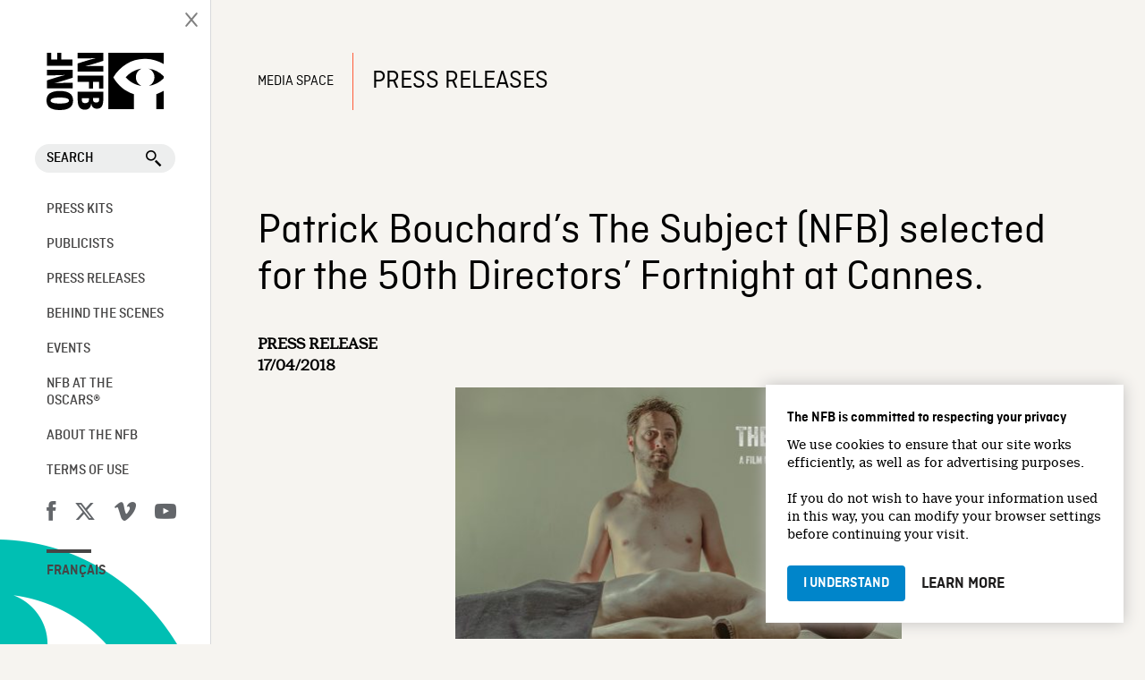

--- FILE ---
content_type: text/html; charset=UTF-8
request_url: https://mediaspace.nfb.ca/comm/patrick-bouchards-the-subject-nfb-selected-for-the-50th-directors-fortnight-at-cannes/
body_size: 15274
content:
<!doctype html>
<html lang="en-US" class="no-js">
	<head>
		<meta charset="UTF-8">
		<title>Patrick Bouchard’s The Subject (NFB) selected for the 50th Directors’ Fortnight at Cannes. - Media Space : Media Space</title>

		<link href="//www.google-analytics.com" rel="dns-prefetch">
		
		<link rel="shortcut icon" type="image/ico" href="https://media1.onf.ca/medias/favicon.ico" />
		<link rel="apple-touch-icon" type="image/ico" href="https://media1.nfb.ca/medias/nfb_tube/uploaded_images/2014/apple-touch-icon.png" />
		<link rel="apple-touch-icon" type="image/ico" size="76x76" href="https://media1.nfb.ca/medias/nfb_tube/uploaded_images/2014/apple-touch-icon-76x76.png" />
		<link rel="apple-touch-icon" type="image/ico" size="120x120" href="https://media1.nfb.ca/medias/nfb_tube/uploaded_images/2014/apple-touch-icon-120X120.png" />
		<link rel="apple-touch-icon" type="image/ico" size="152x152" href="https://media1.nfb.ca/medias/nfb_tube/uploaded_images/2014/apple-touch-icon-152x152.png" />
		
		<link href='https://fonts.googleapis.com/css?family=Open+Sans:400,300,600,700' rel='stylesheet' type='text/css'>
		<link rel="stylesheet" href="https://maxcdn.bootstrapcdn.com/font-awesome/4.4.0/css/font-awesome.min.css">
		
		<link href="https://fonts.googleapis.com/icon?family=Material+Icons" rel="stylesheet">
		
		
		<script src="https://mediaspace.nfb.ca/wp-content/themes/th-media-en/js/custom/public/layout/openOrCloseNav.js"></script> 
		
		
		

		

		
		

		<meta http-equiv="X-UA-Compatible" content="IE=edge,chrome=1">
		
		<meta name="viewport" content="width=device-width" />		
		<meta name="description" content="">
		
		
		
    <script>
      window.dataLayer = window.dataLayer || [];
      window.dataLayer.push({
      'measurement_id' : 'G-9Q9NC5M0HQ'      });
    </script>
 
<!-- Google Tag Manager -->
    <script>
      (function(w,d,s,l,i){w[l]=w[l]||[];w[l].push({'gtm.start':
      new Date().getTime(),event:'gtm.js'});var f=d.getElementsByTagName(s)[0],
      j=d.createElement(s),dl=l!='dataLayer'?'&l='+l:'';j.async=true;j.src=
      'https://www.googletagmanager.com/gtm.js?id='+i+dl;f.parentNode.insertBefore(j,f);
      })(window,document,'script','dataLayer','GTM-KZB93BQ');
    </script>
    <!-- End Google Tag Manager -->
   
    <!-- Google Tag Manager -->
    <script>(function(w,d,s,l,i){w[l]=w[l]||[];w[l].push({'gtm.start':
    new Date().getTime(),event:'gtm.js'});var f=d.getElementsByTagName(s)[0],
    j=d.createElement(s),dl=l!='dataLayer'?'&l='+l:'';j.async=true;j.src=
    'https://www.googletagmanager.com/gtm.js?id='+i+dl;f.parentNode.insertBefore(j,f);
    })(window,document,'script','dataLayer','GTM-NLQ6TKD');
    </script>
    <!-- End Google Tag Manager -->
		

		<meta name='robots' content='index, follow, max-image-preview:large, max-snippet:-1, max-video-preview:-1' />
	<style>img:is([sizes="auto" i], [sizes^="auto," i]) { contain-intrinsic-size: 3000px 1500px }</style>
	
<!-- Google Tag Manager for WordPress by gtm4wp.com -->
<script data-cfasync="false" data-pagespeed-no-defer>
	var gtm4wp_datalayer_name = "dataLayer";
	var dataLayer = dataLayer || [];
</script>
<!-- End Google Tag Manager for WordPress by gtm4wp.com -->
	<!-- This site is optimized with the Yoast SEO plugin v26.3 - https://yoast.com/wordpress/plugins/seo/ -->
	<link rel="canonical" href="https://mediaspace.nfb.ca/comm/patrick-bouchards-the-subject-nfb-selected-for-the-50th-directors-fortnight-at-cannes/" />
	<meta property="og:locale" content="en_US" />
	<meta property="og:type" content="article" />
	<meta property="og:title" content="Patrick Bouchard’s The Subject (NFB) selected for the 50th Directors’ Fortnight at Cannes. - Media Space" />
	<meta property="og:description" content="The National Film Board of Canada (NFB) will be at Cannes for a second year running, this time with Patrick Bouchard’s animated short The Subject. Produced by Julie Roy, the film has been selected to screen in the 50th-anniversary edition of the Directors’ Fortnight, a section organized by the French Directors’ Guild and held in parallel with the Cannes Film Festival. This year’s Directors’ Fortnight takes place from May 9–19. The Subject is the first of Bouchard’s films to have made the cut of this international lineup. After Cannes, it will go on to screen in competition at the Annecy International Animation Film Festival, which runs from June 11–16." />
	<meta property="og:url" content="https://mediaspace.nfb.ca/comm/patrick-bouchards-the-subject-nfb-selected-for-the-50th-directors-fortnight-at-cannes/" />
	<meta property="og:site_name" content="Media Space" />
	<meta property="article:publisher" content="https://www.facebook.com/nfb.ca" />
	<meta property="og:image" content="http://mediaspace.nfb.ca/wp-content/uploads/LeSujet_EPK-EN-700x394.jpg" />
	<meta name="twitter:card" content="summary_large_image" />
	<meta name="twitter:site" content="@thenfb" />
	<meta name="twitter:label1" content="Est. reading time" />
	<meta name="twitter:data1" content="2 minutes" />
	<script type="application/ld+json" class="yoast-schema-graph">{"@context":"https://schema.org","@graph":[{"@type":"WebPage","@id":"https://mediaspace.nfb.ca/comm/patrick-bouchards-the-subject-nfb-selected-for-the-50th-directors-fortnight-at-cannes/","url":"https://mediaspace.nfb.ca/comm/patrick-bouchards-the-subject-nfb-selected-for-the-50th-directors-fortnight-at-cannes/","name":"Patrick Bouchard’s The Subject (NFB) selected for the 50th Directors’ Fortnight at Cannes. - Media Space","isPartOf":{"@id":"https://mediaspace.nfb.ca/#website"},"primaryImageOfPage":{"@id":"https://mediaspace.nfb.ca/comm/patrick-bouchards-the-subject-nfb-selected-for-the-50th-directors-fortnight-at-cannes/#primaryimage"},"image":{"@id":"https://mediaspace.nfb.ca/comm/patrick-bouchards-the-subject-nfb-selected-for-the-50th-directors-fortnight-at-cannes/#primaryimage"},"thumbnailUrl":"http://mediaspace.nfb.ca/wp-content/uploads/LeSujet_EPK-EN-700x394.jpg","datePublished":"2018-04-17T19:30:20+00:00","breadcrumb":{"@id":"https://mediaspace.nfb.ca/comm/patrick-bouchards-the-subject-nfb-selected-for-the-50th-directors-fortnight-at-cannes/#breadcrumb"},"inLanguage":"en-US","potentialAction":[{"@type":"ReadAction","target":["https://mediaspace.nfb.ca/comm/patrick-bouchards-the-subject-nfb-selected-for-the-50th-directors-fortnight-at-cannes/"]}]},{"@type":"ImageObject","inLanguage":"en-US","@id":"https://mediaspace.nfb.ca/comm/patrick-bouchards-the-subject-nfb-selected-for-the-50th-directors-fortnight-at-cannes/#primaryimage","url":"https://mediaspace.nfb.ca/wp-content/uploads/LeSujet_EPK-EN.jpg","contentUrl":"https://mediaspace.nfb.ca/wp-content/uploads/LeSujet_EPK-EN.jpg","width":1440,"height":810},{"@type":"BreadcrumbList","@id":"https://mediaspace.nfb.ca/comm/patrick-bouchards-the-subject-nfb-selected-for-the-50th-directors-fortnight-at-cannes/#breadcrumb","itemListElement":[{"@type":"ListItem","position":1,"name":"Home","item":"https://mediaspace.nfb.ca/"},{"@type":"ListItem","position":2,"name":"Communiqués","item":"https://mediaspace.nfb.ca/comm/"},{"@type":"ListItem","position":3,"name":"Patrick Bouchard’s The Subject (NFB) selected for the 50th Directors’ Fortnight at Cannes."}]},{"@type":"WebSite","@id":"https://mediaspace.nfb.ca/#website","url":"https://mediaspace.nfb.ca/","name":"Media Space","description":"","publisher":{"@id":"https://mediaspace.nfb.ca/#organization"},"potentialAction":[{"@type":"SearchAction","target":{"@type":"EntryPoint","urlTemplate":"https://mediaspace.nfb.ca/?s={search_term_string}"},"query-input":{"@type":"PropertyValueSpecification","valueRequired":true,"valueName":"search_term_string"}}],"inLanguage":"en-US"},{"@type":"Organization","@id":"https://mediaspace.nfb.ca/#organization","name":"Media Space","url":"https://mediaspace.nfb.ca/","logo":{"@type":"ImageObject","inLanguage":"en-US","@id":"https://mediaspace.nfb.ca/#/schema/logo/image/","url":"https://mediaspace.nfb.ca/wp-content/uploads/og-image.e23195125873.png","contentUrl":"https://mediaspace.nfb.ca/wp-content/uploads/og-image.e23195125873.png","width":200,"height":200,"caption":"Media Space"},"image":{"@id":"https://mediaspace.nfb.ca/#/schema/logo/image/"},"sameAs":["https://www.facebook.com/nfb.ca","https://x.com/thenfb"]}]}</script>
	<!-- / Yoast SEO plugin. -->


<link rel='dns-prefetch' href='//code.jquery.com' />
<link rel='dns-prefetch' href='//fonts.googleapis.com' />
<script type="text/javascript">
/* <![CDATA[ */
window._wpemojiSettings = {"baseUrl":"https:\/\/s.w.org\/images\/core\/emoji\/16.0.1\/72x72\/","ext":".png","svgUrl":"https:\/\/s.w.org\/images\/core\/emoji\/16.0.1\/svg\/","svgExt":".svg","source":{"concatemoji":"https:\/\/mediaspace.nfb.ca\/wp-includes\/js\/wp-emoji-release.min.js?ver=6.8.3"}};
/*! This file is auto-generated */
!function(s,n){var o,i,e;function c(e){try{var t={supportTests:e,timestamp:(new Date).valueOf()};sessionStorage.setItem(o,JSON.stringify(t))}catch(e){}}function p(e,t,n){e.clearRect(0,0,e.canvas.width,e.canvas.height),e.fillText(t,0,0);var t=new Uint32Array(e.getImageData(0,0,e.canvas.width,e.canvas.height).data),a=(e.clearRect(0,0,e.canvas.width,e.canvas.height),e.fillText(n,0,0),new Uint32Array(e.getImageData(0,0,e.canvas.width,e.canvas.height).data));return t.every(function(e,t){return e===a[t]})}function u(e,t){e.clearRect(0,0,e.canvas.width,e.canvas.height),e.fillText(t,0,0);for(var n=e.getImageData(16,16,1,1),a=0;a<n.data.length;a++)if(0!==n.data[a])return!1;return!0}function f(e,t,n,a){switch(t){case"flag":return n(e,"\ud83c\udff3\ufe0f\u200d\u26a7\ufe0f","\ud83c\udff3\ufe0f\u200b\u26a7\ufe0f")?!1:!n(e,"\ud83c\udde8\ud83c\uddf6","\ud83c\udde8\u200b\ud83c\uddf6")&&!n(e,"\ud83c\udff4\udb40\udc67\udb40\udc62\udb40\udc65\udb40\udc6e\udb40\udc67\udb40\udc7f","\ud83c\udff4\u200b\udb40\udc67\u200b\udb40\udc62\u200b\udb40\udc65\u200b\udb40\udc6e\u200b\udb40\udc67\u200b\udb40\udc7f");case"emoji":return!a(e,"\ud83e\udedf")}return!1}function g(e,t,n,a){var r="undefined"!=typeof WorkerGlobalScope&&self instanceof WorkerGlobalScope?new OffscreenCanvas(300,150):s.createElement("canvas"),o=r.getContext("2d",{willReadFrequently:!0}),i=(o.textBaseline="top",o.font="600 32px Arial",{});return e.forEach(function(e){i[e]=t(o,e,n,a)}),i}function t(e){var t=s.createElement("script");t.src=e,t.defer=!0,s.head.appendChild(t)}"undefined"!=typeof Promise&&(o="wpEmojiSettingsSupports",i=["flag","emoji"],n.supports={everything:!0,everythingExceptFlag:!0},e=new Promise(function(e){s.addEventListener("DOMContentLoaded",e,{once:!0})}),new Promise(function(t){var n=function(){try{var e=JSON.parse(sessionStorage.getItem(o));if("object"==typeof e&&"number"==typeof e.timestamp&&(new Date).valueOf()<e.timestamp+604800&&"object"==typeof e.supportTests)return e.supportTests}catch(e){}return null}();if(!n){if("undefined"!=typeof Worker&&"undefined"!=typeof OffscreenCanvas&&"undefined"!=typeof URL&&URL.createObjectURL&&"undefined"!=typeof Blob)try{var e="postMessage("+g.toString()+"("+[JSON.stringify(i),f.toString(),p.toString(),u.toString()].join(",")+"));",a=new Blob([e],{type:"text/javascript"}),r=new Worker(URL.createObjectURL(a),{name:"wpTestEmojiSupports"});return void(r.onmessage=function(e){c(n=e.data),r.terminate(),t(n)})}catch(e){}c(n=g(i,f,p,u))}t(n)}).then(function(e){for(var t in e)n.supports[t]=e[t],n.supports.everything=n.supports.everything&&n.supports[t],"flag"!==t&&(n.supports.everythingExceptFlag=n.supports.everythingExceptFlag&&n.supports[t]);n.supports.everythingExceptFlag=n.supports.everythingExceptFlag&&!n.supports.flag,n.DOMReady=!1,n.readyCallback=function(){n.DOMReady=!0}}).then(function(){return e}).then(function(){var e;n.supports.everything||(n.readyCallback(),(e=n.source||{}).concatemoji?t(e.concatemoji):e.wpemoji&&e.twemoji&&(t(e.twemoji),t(e.wpemoji)))}))}((window,document),window._wpemojiSettings);
/* ]]> */
</script>
<style id='wp-emoji-styles-inline-css' type='text/css'>

	img.wp-smiley, img.emoji {
		display: inline !important;
		border: none !important;
		box-shadow: none !important;
		height: 1em !important;
		width: 1em !important;
		margin: 0 0.07em !important;
		vertical-align: -0.1em !important;
		background: none !important;
		padding: 0 !important;
	}
</style>
<link rel='stylesheet' id='wp-block-library-css' href='https://mediaspace.nfb.ca/wp-includes/css/dist/block-library/style.min.css?ver=6.8.3' media='all' />
<style id='classic-theme-styles-inline-css' type='text/css'>
/*! This file is auto-generated */
.wp-block-button__link{color:#fff;background-color:#32373c;border-radius:9999px;box-shadow:none;text-decoration:none;padding:calc(.667em + 2px) calc(1.333em + 2px);font-size:1.125em}.wp-block-file__button{background:#32373c;color:#fff;text-decoration:none}
</style>
<link rel='stylesheet' id='dashicons-css' href='https://mediaspace.nfb.ca/wp-includes/css/dashicons.min.css?ver=6.8.3' media='all' />
<link rel='stylesheet' id='essgrid-blocks-editor-css-css' href='https://mediaspace.nfb.ca/wp-content/plugins/essential-grid/admin/includes/builders/gutenberg/build/index.css?ver=1742233680' media='all' />
<style id='global-styles-inline-css' type='text/css'>
:root{--wp--preset--aspect-ratio--square: 1;--wp--preset--aspect-ratio--4-3: 4/3;--wp--preset--aspect-ratio--3-4: 3/4;--wp--preset--aspect-ratio--3-2: 3/2;--wp--preset--aspect-ratio--2-3: 2/3;--wp--preset--aspect-ratio--16-9: 16/9;--wp--preset--aspect-ratio--9-16: 9/16;--wp--preset--color--black: #000000;--wp--preset--color--cyan-bluish-gray: #abb8c3;--wp--preset--color--white: #ffffff;--wp--preset--color--pale-pink: #f78da7;--wp--preset--color--vivid-red: #cf2e2e;--wp--preset--color--luminous-vivid-orange: #ff6900;--wp--preset--color--luminous-vivid-amber: #fcb900;--wp--preset--color--light-green-cyan: #7bdcb5;--wp--preset--color--vivid-green-cyan: #00d084;--wp--preset--color--pale-cyan-blue: #8ed1fc;--wp--preset--color--vivid-cyan-blue: #0693e3;--wp--preset--color--vivid-purple: #9b51e0;--wp--preset--gradient--vivid-cyan-blue-to-vivid-purple: linear-gradient(135deg,rgba(6,147,227,1) 0%,rgb(155,81,224) 100%);--wp--preset--gradient--light-green-cyan-to-vivid-green-cyan: linear-gradient(135deg,rgb(122,220,180) 0%,rgb(0,208,130) 100%);--wp--preset--gradient--luminous-vivid-amber-to-luminous-vivid-orange: linear-gradient(135deg,rgba(252,185,0,1) 0%,rgba(255,105,0,1) 100%);--wp--preset--gradient--luminous-vivid-orange-to-vivid-red: linear-gradient(135deg,rgba(255,105,0,1) 0%,rgb(207,46,46) 100%);--wp--preset--gradient--very-light-gray-to-cyan-bluish-gray: linear-gradient(135deg,rgb(238,238,238) 0%,rgb(169,184,195) 100%);--wp--preset--gradient--cool-to-warm-spectrum: linear-gradient(135deg,rgb(74,234,220) 0%,rgb(151,120,209) 20%,rgb(207,42,186) 40%,rgb(238,44,130) 60%,rgb(251,105,98) 80%,rgb(254,248,76) 100%);--wp--preset--gradient--blush-light-purple: linear-gradient(135deg,rgb(255,206,236) 0%,rgb(152,150,240) 100%);--wp--preset--gradient--blush-bordeaux: linear-gradient(135deg,rgb(254,205,165) 0%,rgb(254,45,45) 50%,rgb(107,0,62) 100%);--wp--preset--gradient--luminous-dusk: linear-gradient(135deg,rgb(255,203,112) 0%,rgb(199,81,192) 50%,rgb(65,88,208) 100%);--wp--preset--gradient--pale-ocean: linear-gradient(135deg,rgb(255,245,203) 0%,rgb(182,227,212) 50%,rgb(51,167,181) 100%);--wp--preset--gradient--electric-grass: linear-gradient(135deg,rgb(202,248,128) 0%,rgb(113,206,126) 100%);--wp--preset--gradient--midnight: linear-gradient(135deg,rgb(2,3,129) 0%,rgb(40,116,252) 100%);--wp--preset--font-size--small: 13px;--wp--preset--font-size--medium: 20px;--wp--preset--font-size--large: 36px;--wp--preset--font-size--x-large: 42px;--wp--preset--spacing--20: 0.44rem;--wp--preset--spacing--30: 0.67rem;--wp--preset--spacing--40: 1rem;--wp--preset--spacing--50: 1.5rem;--wp--preset--spacing--60: 2.25rem;--wp--preset--spacing--70: 3.38rem;--wp--preset--spacing--80: 5.06rem;--wp--preset--shadow--natural: 6px 6px 9px rgba(0, 0, 0, 0.2);--wp--preset--shadow--deep: 12px 12px 50px rgba(0, 0, 0, 0.4);--wp--preset--shadow--sharp: 6px 6px 0px rgba(0, 0, 0, 0.2);--wp--preset--shadow--outlined: 6px 6px 0px -3px rgba(255, 255, 255, 1), 6px 6px rgba(0, 0, 0, 1);--wp--preset--shadow--crisp: 6px 6px 0px rgba(0, 0, 0, 1);}:where(.is-layout-flex){gap: 0.5em;}:where(.is-layout-grid){gap: 0.5em;}body .is-layout-flex{display: flex;}.is-layout-flex{flex-wrap: wrap;align-items: center;}.is-layout-flex > :is(*, div){margin: 0;}body .is-layout-grid{display: grid;}.is-layout-grid > :is(*, div){margin: 0;}:where(.wp-block-columns.is-layout-flex){gap: 2em;}:where(.wp-block-columns.is-layout-grid){gap: 2em;}:where(.wp-block-post-template.is-layout-flex){gap: 1.25em;}:where(.wp-block-post-template.is-layout-grid){gap: 1.25em;}.has-black-color{color: var(--wp--preset--color--black) !important;}.has-cyan-bluish-gray-color{color: var(--wp--preset--color--cyan-bluish-gray) !important;}.has-white-color{color: var(--wp--preset--color--white) !important;}.has-pale-pink-color{color: var(--wp--preset--color--pale-pink) !important;}.has-vivid-red-color{color: var(--wp--preset--color--vivid-red) !important;}.has-luminous-vivid-orange-color{color: var(--wp--preset--color--luminous-vivid-orange) !important;}.has-luminous-vivid-amber-color{color: var(--wp--preset--color--luminous-vivid-amber) !important;}.has-light-green-cyan-color{color: var(--wp--preset--color--light-green-cyan) !important;}.has-vivid-green-cyan-color{color: var(--wp--preset--color--vivid-green-cyan) !important;}.has-pale-cyan-blue-color{color: var(--wp--preset--color--pale-cyan-blue) !important;}.has-vivid-cyan-blue-color{color: var(--wp--preset--color--vivid-cyan-blue) !important;}.has-vivid-purple-color{color: var(--wp--preset--color--vivid-purple) !important;}.has-black-background-color{background-color: var(--wp--preset--color--black) !important;}.has-cyan-bluish-gray-background-color{background-color: var(--wp--preset--color--cyan-bluish-gray) !important;}.has-white-background-color{background-color: var(--wp--preset--color--white) !important;}.has-pale-pink-background-color{background-color: var(--wp--preset--color--pale-pink) !important;}.has-vivid-red-background-color{background-color: var(--wp--preset--color--vivid-red) !important;}.has-luminous-vivid-orange-background-color{background-color: var(--wp--preset--color--luminous-vivid-orange) !important;}.has-luminous-vivid-amber-background-color{background-color: var(--wp--preset--color--luminous-vivid-amber) !important;}.has-light-green-cyan-background-color{background-color: var(--wp--preset--color--light-green-cyan) !important;}.has-vivid-green-cyan-background-color{background-color: var(--wp--preset--color--vivid-green-cyan) !important;}.has-pale-cyan-blue-background-color{background-color: var(--wp--preset--color--pale-cyan-blue) !important;}.has-vivid-cyan-blue-background-color{background-color: var(--wp--preset--color--vivid-cyan-blue) !important;}.has-vivid-purple-background-color{background-color: var(--wp--preset--color--vivid-purple) !important;}.has-black-border-color{border-color: var(--wp--preset--color--black) !important;}.has-cyan-bluish-gray-border-color{border-color: var(--wp--preset--color--cyan-bluish-gray) !important;}.has-white-border-color{border-color: var(--wp--preset--color--white) !important;}.has-pale-pink-border-color{border-color: var(--wp--preset--color--pale-pink) !important;}.has-vivid-red-border-color{border-color: var(--wp--preset--color--vivid-red) !important;}.has-luminous-vivid-orange-border-color{border-color: var(--wp--preset--color--luminous-vivid-orange) !important;}.has-luminous-vivid-amber-border-color{border-color: var(--wp--preset--color--luminous-vivid-amber) !important;}.has-light-green-cyan-border-color{border-color: var(--wp--preset--color--light-green-cyan) !important;}.has-vivid-green-cyan-border-color{border-color: var(--wp--preset--color--vivid-green-cyan) !important;}.has-pale-cyan-blue-border-color{border-color: var(--wp--preset--color--pale-cyan-blue) !important;}.has-vivid-cyan-blue-border-color{border-color: var(--wp--preset--color--vivid-cyan-blue) !important;}.has-vivid-purple-border-color{border-color: var(--wp--preset--color--vivid-purple) !important;}.has-vivid-cyan-blue-to-vivid-purple-gradient-background{background: var(--wp--preset--gradient--vivid-cyan-blue-to-vivid-purple) !important;}.has-light-green-cyan-to-vivid-green-cyan-gradient-background{background: var(--wp--preset--gradient--light-green-cyan-to-vivid-green-cyan) !important;}.has-luminous-vivid-amber-to-luminous-vivid-orange-gradient-background{background: var(--wp--preset--gradient--luminous-vivid-amber-to-luminous-vivid-orange) !important;}.has-luminous-vivid-orange-to-vivid-red-gradient-background{background: var(--wp--preset--gradient--luminous-vivid-orange-to-vivid-red) !important;}.has-very-light-gray-to-cyan-bluish-gray-gradient-background{background: var(--wp--preset--gradient--very-light-gray-to-cyan-bluish-gray) !important;}.has-cool-to-warm-spectrum-gradient-background{background: var(--wp--preset--gradient--cool-to-warm-spectrum) !important;}.has-blush-light-purple-gradient-background{background: var(--wp--preset--gradient--blush-light-purple) !important;}.has-blush-bordeaux-gradient-background{background: var(--wp--preset--gradient--blush-bordeaux) !important;}.has-luminous-dusk-gradient-background{background: var(--wp--preset--gradient--luminous-dusk) !important;}.has-pale-ocean-gradient-background{background: var(--wp--preset--gradient--pale-ocean) !important;}.has-electric-grass-gradient-background{background: var(--wp--preset--gradient--electric-grass) !important;}.has-midnight-gradient-background{background: var(--wp--preset--gradient--midnight) !important;}.has-small-font-size{font-size: var(--wp--preset--font-size--small) !important;}.has-medium-font-size{font-size: var(--wp--preset--font-size--medium) !important;}.has-large-font-size{font-size: var(--wp--preset--font-size--large) !important;}.has-x-large-font-size{font-size: var(--wp--preset--font-size--x-large) !important;}
:where(.wp-block-post-template.is-layout-flex){gap: 1.25em;}:where(.wp-block-post-template.is-layout-grid){gap: 1.25em;}
:where(.wp-block-columns.is-layout-flex){gap: 2em;}:where(.wp-block-columns.is-layout-grid){gap: 2em;}
:root :where(.wp-block-pullquote){font-size: 1.5em;line-height: 1.6;}
</style>
<link rel='stylesheet' id='go-portfolio-magnific-popup-styles-css' href='https://mediaspace.nfb.ca/wp-content/plugins/go_portfolio/assets/plugins/magnific-popup/magnific-popup.css?ver=1.6.1' media='all' />
<link rel='stylesheet' id='go-portfolio-styles-css' href='https://mediaspace.nfb.ca/wp-content/plugins/go_portfolio/assets/css/go_portfolio_styles.css?ver=1.6.1' media='all' />
<link rel='stylesheet' id='rs-plugin-settings-css' href='https://mediaspace.nfb.ca/wp-content/plugins/revslider/public/assets/css/rs6.css?ver=6.3.0' media='all' />
<style id='rs-plugin-settings-inline-css' type='text/css'>
#rs-demo-id {}
</style>
<link rel='stylesheet' id='html5blank-css' href='https://mediaspace.nfb.ca/wp-content/themes/th-media-en/style.css?v7&#038;ver=1.0' media='all' />
<link rel='stylesheet' id='uikit-css' href='https://mediaspace.nfb.ca/wp-content/themes/th-media-en/css/uikit.almost-flat.css?ver=2.21' media='all' />
<link rel='stylesheet' id='bootstrapcssonf-css' href='https://mediaspace.nfb.ca/wp-content/themes/th-media-en/bootstrap-nfb.css?v7&#038;ver=1.0' media='all' />
<link rel='stylesheet' id='maincss-css' href='https://mediaspace.nfb.ca/wp-content/themes/th-media-en/main.css?v7&#038;ver=1.0' media='all' />
<link rel='stylesheet' id='styleguide-css' href='https://mediaspace.nfb.ca/wp-content/themes/th-media-en/css/styleGuide.css?ver=1.0' media='all' />
<link rel='stylesheet' id='mymodal-css' href='https://mediaspace.nfb.ca/wp-content/themes/th-media-en/mymodal.css?ver=1.0' media='all' />
<link rel='stylesheet' id='searchwp-forms-css' href='https://mediaspace.nfb.ca/wp-content/plugins/searchwp/assets/css/frontend/search-forms.min.css?ver=4.5.3' media='all' />
<link rel='stylesheet' id='tp-fontello-css' href='https://mediaspace.nfb.ca/wp-content/plugins/essential-grid/public/assets/font/fontello/css/fontello.css?ver=3.1.9.4' media='all' />
<link rel='stylesheet' id='esg-plugin-settings-css' href='https://mediaspace.nfb.ca/wp-content/plugins/essential-grid/public/assets/css/settings.css?ver=3.1.9.4' media='all' />
<link rel='stylesheet' id='tp-open-sans-css' href='https://fonts.googleapis.com/css?family=Open+Sans%3A300%2C400%2C600%2C700%2C800&#038;ver=1.1.6' media='all' />
<link rel='stylesheet' id='tp-raleway-css' href='https://fonts.googleapis.com/css?family=Raleway%3A100%2C200%2C300%2C400%2C500%2C600%2C700%2C800%2C900&#038;ver=1.1.6' media='all' />
<link rel='stylesheet' id='tp-droid-serif-css' href='https://fonts.googleapis.com/css?family=Droid+Serif%3A400%2C700&#038;ver=1.1.6' media='all' />
<script type="text/javascript" src="https://code.jquery.com/jquery-2.1.1.min.js?ver=2.1.1" id="jquery-js"></script>
<script type="text/javascript" src="https://mediaspace.nfb.ca/wp-content/themes/th-media-en/js/scripts.js?ver=1.0.0" id="html5blankscripts-js"></script>
<script type="text/javascript" src="https://mediaspace.nfb.ca/wp-content/themes/th-media-en/js/lib/uikit.js?ver=2.21.0" id="uikitjs-js"></script>
<script type="text/javascript" src="https://mediaspace.nfb.ca/wp-content/plugins/revslider/public/assets/js/rbtools.min.js?ver=6.3.0" id="tp-tools-js"></script>
<script type="text/javascript" src="https://mediaspace.nfb.ca/wp-content/plugins/revslider/public/assets/js/rs6.min.js?ver=6.3.0" id="revmin-js"></script>
<script type="text/javascript" src="https://mediaspace.nfb.ca/wp-content/themes/th-media-en/js/jszip.js?ver=3.7.0" id="jszip-js"></script>
<script type="text/javascript" src="https://mediaspace.nfb.ca/wp-content/themes/th-media-en/js/FileSaver.js?ver=2.0.0" id="FileSaver-js"></script>
<script type="text/javascript" src="https://mediaspace.nfb.ca/wp-content/themes/th-media-en/js/jszip-utils.js?ver=6.8.3" id="jszip-utils-js"></script>
<script type="text/javascript" id="_tpt-js-before">
/* <![CDATA[ */
window.ESG ??={};ESG.E ??={};ESG.E.site_url='https://mediaspace.nfb.ca';ESG.E.plugin_url='https://mediaspace.nfb.ca/wp-content/plugins/essential-grid/';ESG.E.ajax_url='https://mediaspace.nfb.ca/wp-admin/admin-ajax.php';ESG.E.nonce='bf2aacbd72';ESG.E.tptools=true;ESG.E.waitTptFunc ??=[];ESG.F ??={};ESG.F.waitTpt=() =>{if ( typeof jQuery==='undefined' ||!window?._tpt?.regResource ||!ESG?.E?.plugin_url ||(!ESG.E.tptools && !window?.SR7?.E?.plugin_url) ) return setTimeout(ESG.F.waitTpt,29);if (!window._tpt.gsap) window._tpt.regResource({id:'tpgsap',url:ESG.E.tptools && ESG.E.plugin_url+'/public/assets/js/libs/tpgsap.js' ||SR7.E.plugin_url + 'public/js/libs/tpgsap.js'});_tpt.checkResources(['tpgsap']).then(() =>{if (window.tpGS && !_tpt?.Back){_tpt.eases=tpGS.eases;Object.keys(_tpt.eases).forEach((e) => {_tpt[e] ===undefined && (_tpt[e]=tpGS[e])});}ESG.E.waitTptFunc.forEach((f) =>{typeof f ==='function' && f();});ESG.E.waitTptFunc=[];});}
/* ]]> */
</script>
<script type="text/javascript" src="https://mediaspace.nfb.ca/wp-content/plugins/essential-grid/public/assets/js/libs/tptools.js?ver=6.7.36" id="_tpt-js" async="async" data-wp-strategy="async"></script>
<link rel="https://api.w.org/" href="https://mediaspace.nfb.ca/wp-json/" /><link rel="alternate" title="oEmbed (JSON)" type="application/json+oembed" href="https://mediaspace.nfb.ca/wp-json/oembed/1.0/embed?url=https%3A%2F%2Fmediaspace.nfb.ca%2Fcomm%2Fpatrick-bouchards-the-subject-nfb-selected-for-the-50th-directors-fortnight-at-cannes%2F" />
<link rel="alternate" title="oEmbed (XML)" type="text/xml+oembed" href="https://mediaspace.nfb.ca/wp-json/oembed/1.0/embed?url=https%3A%2F%2Fmediaspace.nfb.ca%2Fcomm%2Fpatrick-bouchards-the-subject-nfb-selected-for-the-50th-directors-fortnight-at-cannes%2F&#038;format=xml" />

<!-- Google Tag Manager for WordPress by gtm4wp.com -->
<!-- GTM Container placement set to automatic -->
<script data-cfasync="false" data-pagespeed-no-defer type="text/javascript">
	var dataLayer_content = {"pagePostType":"comm","pagePostType2":"single-comm","pagePostAuthor":"Jimena Romero"};
	dataLayer.push( dataLayer_content );
</script>
<script data-cfasync="false" data-pagespeed-no-defer type="text/javascript">
(function(w,d,s,l,i){w[l]=w[l]||[];w[l].push({'gtm.start':
new Date().getTime(),event:'gtm.js'});var f=d.getElementsByTagName(s)[0],
j=d.createElement(s),dl=l!='dataLayer'?'&l='+l:'';j.async=true;j.src=
'//www.googletagmanager.com/gtm.js?id='+i+dl;f.parentNode.insertBefore(j,f);
})(window,document,'script','dataLayer','GTM-KZB93BQ');
</script>
<!-- End Google Tag Manager for WordPress by gtm4wp.com --><meta name="generator" content="Powered by Slider Revolution 6.3.0 - responsive, Mobile-Friendly Slider Plugin for WordPress with comfortable drag and drop interface." />
<script type="text/javascript">function setREVStartSize(e){
			//window.requestAnimationFrame(function() {				 
				window.RSIW = window.RSIW===undefined ? window.innerWidth : window.RSIW;	
				window.RSIH = window.RSIH===undefined ? window.innerHeight : window.RSIH;	
				try {								
					var pw = document.getElementById(e.c).parentNode.offsetWidth,
						newh;
					pw = pw===0 || isNaN(pw) ? window.RSIW : pw;
					e.tabw = e.tabw===undefined ? 0 : parseInt(e.tabw);
					e.thumbw = e.thumbw===undefined ? 0 : parseInt(e.thumbw);
					e.tabh = e.tabh===undefined ? 0 : parseInt(e.tabh);
					e.thumbh = e.thumbh===undefined ? 0 : parseInt(e.thumbh);
					e.tabhide = e.tabhide===undefined ? 0 : parseInt(e.tabhide);
					e.thumbhide = e.thumbhide===undefined ? 0 : parseInt(e.thumbhide);
					e.mh = e.mh===undefined || e.mh=="" || e.mh==="auto" ? 0 : parseInt(e.mh,0);		
					if(e.layout==="fullscreen" || e.l==="fullscreen") 						
						newh = Math.max(e.mh,window.RSIH);					
					else{					
						e.gw = Array.isArray(e.gw) ? e.gw : [e.gw];
						for (var i in e.rl) if (e.gw[i]===undefined || e.gw[i]===0) e.gw[i] = e.gw[i-1];					
						e.gh = e.el===undefined || e.el==="" || (Array.isArray(e.el) && e.el.length==0)? e.gh : e.el;
						e.gh = Array.isArray(e.gh) ? e.gh : [e.gh];
						for (var i in e.rl) if (e.gh[i]===undefined || e.gh[i]===0) e.gh[i] = e.gh[i-1];
											
						var nl = new Array(e.rl.length),
							ix = 0,						
							sl;					
						e.tabw = e.tabhide>=pw ? 0 : e.tabw;
						e.thumbw = e.thumbhide>=pw ? 0 : e.thumbw;
						e.tabh = e.tabhide>=pw ? 0 : e.tabh;
						e.thumbh = e.thumbhide>=pw ? 0 : e.thumbh;					
						for (var i in e.rl) nl[i] = e.rl[i]<window.RSIW ? 0 : e.rl[i];
						sl = nl[0];									
						for (var i in nl) if (sl>nl[i] && nl[i]>0) { sl = nl[i]; ix=i;}															
						var m = pw>(e.gw[ix]+e.tabw+e.thumbw) ? 1 : (pw-(e.tabw+e.thumbw)) / (e.gw[ix]);					
						newh =  (e.gh[ix] * m) + (e.tabh + e.thumbh);
					}				
					if(window.rs_init_css===undefined) window.rs_init_css = document.head.appendChild(document.createElement("style"));					
					document.getElementById(e.c).height = newh+"px";
					window.rs_init_css.innerHTML += "#"+e.c+"_wrapper { height: "+newh+"px }";				
				} catch(e){
					console.log("Failure at Presize of Slider:" + e)
				}					   
			//});
		  };</script>
		<style type="text/css" id="wp-custom-css">
			.postid-33801 .m-breadcrump-bar ol li h1{display: none}

.postid-33801 .m-breadcrump-bar ol li{display: none}

.wrapper_content_singlecomm ol,
.wrapper_content_singlecomm ul ol {
    list-style-type: decimal; /* Use decimal for numbered lists */
    list-style-position: inside;
    margin-left: 15px;
}
		</style>
				
		
		
		

		

		
		
		
	
	</head>
		
		<body class="wp-singular comm-template-default single single-comm postid-11411 wp-theme-th-media-en patrick-bouchards-the-subject-nfb-selected-for-the-50th-directors-fortnight-at-cannes" id="film_riche_onf_page" class="film-page">
			
			
			
<dialog id="cookies-banner" class="nfb-dialog hide" open>
  <div class="nfb-font__body--sm--serif">
	<span class="nfb-font__title--md">The NFB is committed to respecting your privacy</span>
	<p class="nfb-font__body--md--serif">
	  We use cookies to ensure that our site works efficiently, as well as for advertising purposes. <br><br>If you do not wish to have your information used in this way, you can modify your browser settings before continuing your visit.
	</p>
  </div>
  <div class="nfb-dialog__button-container">
	<button class="nfb-button nfb-button--blue--filled" data-js-el="close-btn">I understand</button>
	<a class="nfb-button nfb-button--discreet" href="https://help.nfb.ca/cookies/" target="_blank">Learn more</a>
  </div>
</dialog>
			
			
			
			
			
			<script src="https://mediaspace.nfb.ca/wp-content/themes/th-media-en/js/vendor/jquery/modernizr-8.2.3.js"></script>
			
			
			
		
		



	<div id="l-generalContainer" class="">
			
			
		<nav id="l-leftNav-collapsed">
			<a href="#" class="toggle-nav-visibility l-toggleItem ">
				<span class="menuHam">
			</span></a>
			<a href="https://mediaspace.nfb.ca" class="l-logoOnf hidden-xs hidden-sm vert"><img src="https://mediaspace.nfb.ca/wp-content/themes/th-media-en/img/ONF_Logo_ver_noir_sm-d.svg" alt="NFB - ONF"  />
			</a>
			<a href="https://mediaspace.nfb.ca" class="l-logoOnf visible-xs visible-sm horz"><img src="https://mediaspace.nfb.ca/wp-content/themes/th-media-en/img/ONF_Logo_hor_noir_sm-b.svg" alt="NFB - ONF">
			</a>
			<a href="https://mediaspace.nfb.ca/search" class="l-searchItem icon-loupe"></a>
		</nav>


		<nav id="l-leftNav">
			
			<script>
				openOrCloseNav.init();
			</script>
			
			<a href="#" class="toggle-nav-visibility l-toggleItem hidden-xs hidden-sm is-close">
				<span class="menuHam">
			</span>
			</a>


			<div>
				<a href="https://mediaspace.nfb.ca" class="l-logoOnf hidden-xs hidden-sm"><img src="https://mediaspace.nfb.ca/wp-content/themes/th-media-en/img/ONF_Logo_hor_noir_sm-b.svg" alt="NFB - ONF">
				</a>
				<ul>
					<li class="hidden-xs hidden-sm">
						<a href="https://mediaspace.nfb.ca/search"  class="searchIcon">Search <div class="icon-loupe"></div></a>
					</li>
					<li><a data-gtm-event="nfb_menu" data-gtm-nfb_detail="sidebar" href="https://mediaspace.nfb.ca/epks/">Press Kits</a></li>
					<li><a data-gtm-event="nfb_menu" data-gtm-nfb_detail="sidebar" href="https://mediaspace.nfb.ca/publicists/">Publicists</a></li>
					<li><a data-gtm-event="nfb_menu" data-gtm-nfb_detail="sidebar" href="https://mediaspace.nfb.ca/press-releases/">Press Releases</a></li>
					<li><a data-gtm-event="nfb_menu" data-gtm-nfb_detail="sidebar" href="https://mediaspace.nfb.ca/behindthescenes/">Behind the scenes</a></li>
					<li><a data-gtm-event="nfb_menu" data-gtm-nfb_detail="sidebar" href="https://events.nfb.ca/" target="_blank">Events</a></li>
					<li><a data-gtm-event="nfb_menu" data-gtm-nfb_detail="sidebar" href="https://mediaspace.nfb.ca/oscars/">NFB at the Oscars®</a></li>
					<li><a data-gtm-event="nfb_menu" data-gtm-nfb_detail="sidebar" href="https://mediaspace.nfb.ca#about">About the NFB</a></li>
					
					
					<div class="terms">
<a data-uk-toggle="{target:'#terms-info'}">TERMS OF USE</a><br>
<div id="terms-info" class="uk-hidden terms-text">This site contains promotional material for NFB productions that is intended for use by authorized media representatives only. This material can be used solely for the purposes of publicity, promotion, critical review and other journalistic purposes. Use of this material for commercial purposes is strictly prohibited. All content available on the site is owned by the NFB, its licensors or the party accredited as the provider of the content and is provided on an “as is” and “as available” basis. The NFB makes no representations or warranties regarding the content.
</div>
</div>
					
					<ul id="socialNav">
					<li><a data-gtm-event="nfb_menu" data-gtm-nfb_detail="sidebar" href="https://www.facebook.com/nfb.ca" target="_blank" title="Facebook"><i class="icon icon-facebook"></i></a></li>
					<li><a data-gtm-event="nfb_menu" data-gtm-nfb_detail="sidebar" href="https://www.twitter.com/thenfb/" target="_blank" title="Twitter"><i class="icon icon-x"></i></a></li>
					<li><a data-gtm-event="nfb_menu" data-gtm-nfb_detail="sidebar" href="https://vimeo.com/thenfb" target="_blank" title="Vimeo"><i class="icon icon-vimeo"></i></a></li>
					<li><a data-gtm-event="nfb_menu" data-gtm-nfb_detail="sidebar" href="https://www.youtube.com/nfb" target="_blank" title="YouTube"><i class="icon icon-youtube1"></i></a></li>
					</ul>
					
					

					

		
	
				</ul>
				
				<br>
				<ul id="languageSwitch" class="list-unstyled">
					  
					  <li>
						  
						<a class="myciutadella-semibold" id="language-switch" href="https://espacemedia.onf.ca/" lang="en">Français</a>  
						  
					  </li>
					</ul>
				
				
				
				
		</nav>	
		
					
				
<div id="l-rightContentSide">
	
<!-- 	<div class="lang-btn hidden-xs"><a href="#" class="btn btn-link">English</a></div> -->

		  
		  
		  


<div id="l-mainPageContent">

	<main role="main">
		
	<div class="l-bigContainer">
				<div class="l-contentContainer">
				
	<div class="l-largeur90p">
		<div class="m-breadcrump-bar l-equal">
			<ol class="rowEqual">
				<li><h2>Media Space</h2></li>
				<li>
					<h1>Press Releases</h1>
				</li>
			</ol>
		</div>
	</div>
				
		
	<section class="l-largeur90p">

	
		<!-- article -->
		<article id="post-11411" class="post-11411 comm type-comm status-publish hentry">

<h1>Patrick Bouchard’s The Subject (NFB) selected for the 50th Directors’ Fortnight at Cannes.</h1>	
	

<p class="date_comm">
<strong>PRESS RELEASE<br>	
17/04/2018</strong></p>
        	
<div class="wrapper_content_singlecomm">        	
<p><img fetchpriority="high" decoding="async" class="aligncenter  wp-image-10961" src="http://mediaspace.nfb.ca/wp-content/uploads/LeSujet_EPK-EN-700x394.jpg" alt="" width="499" height="281" srcset="https://mediaspace.nfb.ca/wp-content/uploads/LeSujet_EPK-EN-700x394.jpg 700w, https://mediaspace.nfb.ca/wp-content/uploads/LeSujet_EPK-EN-250x141.jpg 250w, https://mediaspace.nfb.ca/wp-content/uploads/LeSujet_EPK-EN-120x68.jpg 120w, https://mediaspace.nfb.ca/wp-content/uploads/LeSujet_EPK-EN-500x282.jpg 500w, https://mediaspace.nfb.ca/wp-content/uploads/LeSujet_EPK-EN.jpg 1440w" sizes="(max-width: 499px) 100vw, 499px" /></p>
<p>April 17, 2018 – Montreal – National Film Board of Canada (NFB)</p>
<p>The <a href="https://www.nfb.ca/">National Film Board of Canada</a> (NFB) will be at Cannes for a second year running, this time with Patrick Bouchard’s animated short <a href="https://vimeo.com/265073318"><b><i>The Subject</i></b>.</a> Produced by Julie Roy, the film has been selected to screen in the 50th-anniversary edition of the <a href="http://www.quinzaine-realisateurs.com/en/home-en/">Directors’ Fortnight</a>, a section organized by the French Directors’ Guild and held in parallel with the <a href="http://www.festival-cannes.com/en/">Cannes Film Festival</a>. This year’s Directors’ Fortnight takes place from May 9–19. <b><i>The Subject</i></b> is the first of Bouchard’s films to have made the cut of this international lineup. After Cannes, it will go on to screen in competition at the <a href="https://www.annecy.org/home">Annecy International Animation Film Festival</a>, which runs from June 11–16.</p>
<p>“The NFB has always played a leading role in the production of animated films, both in Canada and internationally. This one-of-a-kind creative centre has nurtured countless filmmakers and contributed to some of the major developments in the format. Being selected for the Directors’ Fortnight attests to the creative strength of our animation studios. Congratulations to Patrick Bouchard and the whole team!”<br />
–        Claude Joli-Coeur, Government Film Commissioner and NFB Chairperson</p>
<p>“Patrick Bouchard’s <b><i>The Subject</i></b> perfectly encapsulates production at the NFB’s animation studios. Supporting an author (in this case, for the fifth time) by placing our full trust in him and giving him free rein in terms of the creative process—as it turned out, a process as risky as it was out of the ordinary—has resulted in a work that pushes the boundaries of animated cinema. We are very gratified that the Directors’ Fortnight recognizes the value of such a process.”<br />
–        Julie Roy, Executive Producer, French Animation Studio, NFB</p>
<p><b><i>The Subject </i></b>by Patrick Bouchard (10 min)<b></b></p>
<ul>
<li>An animator dissects his own body, extracting memories, emotions and fears that will nurture his work. As he cuts into his skin, various symbolic objects recalling his past emerge. Reaching the heart, he succeeds in identifying the burden he’s been dying to cast off.</li>
</ul>
<p>Stop-motion master Patrick Bouchard (<b><i><a href="https://www.nfb.ca/film/bydlo_en/">Bydlo</a></i></b>, <b><i>Dehors novembre</i></b>, <a href="https://www.nfb.ca/film/brainwashers/"><b><i>The Brainwashers</i></b></a>, <a href="https://www.nfb.ca/film/subservience/"><b><i>Subservience</i></b></a>) has created with <b><i>The Subject</i></b> his most intimate work to date, for which he also wrote the soundtrack. Bouchard took charge of every aspect of the creative process for this rich, constructive, and creative experience—from inception to post-production, up to and including the film poster. Sets and props by Dany Boivin; offline editing by Sacha Ratcliffe and Theodore Ushev; sound design by Olivier Calvert.</p>
<p style="text-align: center;">–30–</p>
<p><strong>Related Products</strong></p>
<p>Electronic Press Kit | Images, trailers, synopsis: <a href="http://mediaspace.nfb.ca/epk/the-subject/"><em>The subject</em></a></p>
<p><strong>Associated Links</strong></p>
<p><a href="http://www.quinzaine-realisateurs.com/en/home-en/">Directors’ Fortnight</a></p>
</div>





 	
<!--  Relationnistes  -->





<h2>Media Relations</h2>
    <ul>
                    <li class="myboilers">
            <p>Jennifer Mair<br />
NFB Publicist &#8211; Toronto<br />
C.: 416-436-0105<br />
<a href="mailto:j.mair@nfb.ca">j.mair@nfb.ca</a> | <a href="https://can01.safelinks.protection.outlook.com/?url=https%3A%2F%2Ftwitter.com%2F%40NFB_Jennifer&amp;data=02%7C01%7Ct.kolovos%40nfb.ca%7Ca78df427fd1d42ee3b1008d7fce768ee%7C796db44d5ae74a2cbb941d670592ef32%7C1%7C0%7C637255943142845378&amp;sdata=FQH9btW9lYwOyBTnwJG4gzdyRIlFowg%2FFBaVxMiw0jE%3D&amp;reserved=0">@NFB_Jennifer</a></p>
        </li>
                    <li class="myboilers">
            <p>Katja De Bock<br />
NFB Publicist – Vancouver<br />
C.: 778-628-4890<br />
<a href="mailto:k.debock@nfb.ca">k.debock@nfb.ca</a> | <a href="https://twitter.com/@NFB_Katja">@NFB_Katja</a></p>
        </li>
                    <li class="myboilers">
            <p>Nadine Viau<br />
NFB Publicist &#8211; Montreal<br />
C.: 514-458-9745<br />
<a href="mailto:n.viau@nfb.ca">n.viau@nfb.ca</a></p>
        </li>
                    <li class="myboilers">
            <p>Lily Robert<br />
Director, Communications and Public Affairs, NFB<br />
C.: 514-296-8261<br />
<a href="mailto:l.robert@nfb.ca">l.robert@nfb.ca</a></p>
        </li>
        </ul>
    




<!--  boiler  -->

	       
    <ul>
                    <li class="myboilers">
            <h2><strong>About the NFB</strong></h2>
<p>The National Film Board of Canada (NFB) is a leader in exploring <a href="https://www.nfb.ca/channels/Animation/">animation</a> as an artform, a storytelling medium and innovative content for emerging platforms. It produces trailblazing animated works both in its Montreal studios and across  the country, and it works with many of the world’s leading creators on international co-productions. NFB productions have won more than 7,000 awards, including seven Oscars for NFB animation and seven grand prizes at the Annecy festival. To access this unique content, visit <a href="https://www.nfb.ca/">NFB.ca</a>.</p>
        </li>
        </ul>
    	
	   
<!-- end boiler  -->    





		</article>
		<!-- /article -->

	
	

	</section>
	
	</div> <!-- l-contentContainer -->
	</div>  <!-- l-bigContainer -->
	
	</main>
	
</div><!-- l-mainPageContent -->



<footer id="l-footerLayout" class="">
	<div class="l-bigContainer">
	  <div class="l-contentContainer">
		<div class="l-largeur90p ">
		  <div class="row">
			
			  <div id="footerGetStarted" class="col-sm-4 col-lg-3">
				<h4>Get started</h4>
				<a data-gtm-event="nfb_menu" data-gtm-nfb_detail="footer" href="https://www.nfb.ca/newsletters">Subscribe to our newsletters</a>
				
				
				<a data-gtm-event="nfb_menu" data-gtm-nfb_detail="footer" href="https://www.nfb.ca/member/register/">Create your free NFB.ca account</a>
				
				<a data-gtm-event="nfb_menu" data-gtm-nfb_detail="footer" href="https://www.nfb.ca/apps/">NFB on TVs and mobile devices</a>
				<a data-gtm-event="nfb_menu" data-gtm-nfb_detail="footer" href="https://events.nfb.ca/">Find NFB events near you</a>
			  </div>
			  <div id="footerGetHelp" class="col-sm-4 col-lg-3">
				<h4>Resources</h4>
				<a data-gtm-event="nfb_menu" data-gtm-nfb_detail="footer" href="http://help.nfb.ca/">Help Centre</a>
				<a data-gtm-event="nfb_menu" data-gtm-nfb_detail="footer" href="https://help.nfb.ca/contact-the-nfb/">Contact Us</a>
				<a data-gtm-event="nfb_menu" data-gtm-nfb_detail="footer" href="https://production.nfbonf.ca/en/">Create with the NFB</a>
				<a data-gtm-event="nfb_menu" data-gtm-nfb_detail="footer" href="https://events.nfb.ca/public-screenings/">Organize a public screening</a>
				<a data-gtm-event="nfb_menu" data-gtm-nfb_detail="footer" href="https://www.nfb.ca/digital-boutique/">Store</a>
			  </div>
			  <div id="footerMore" class="col-sm-4 col-lg-3">
				<h4>More</h4>
				<a data-gtm-event="nfb_menu" data-gtm-nfb_detail="footer" href="http://blog.nfb.ca/">NFB Blog</a>
				<a data-gtm-event="nfb_menu" data-gtm-nfb_detail="footer" href="https://production.nfbonf.ca/en/">NFB Production</a>
				<a data-gtm-event="nfb_menu" data-gtm-nfb_detail="footer" href="https://www.nfb.ca/distribution/">NFB Distribution</a>
				<a data-gtm-event="nfb_menu" data-gtm-nfb_detail="footer" href="https://www.nfb.ca/education/">NFB Education</a>
				<a data-gtm-event="nfb_menu" data-gtm-nfb_detail="footer" href="https://archives.nfb.ca">NFB Archives</a>
				<a data-gtm-event="nfb_menu" data-gtm-nfb_detail="footer" href="https://www.nfb.ca">NFB.ca</a>
				
				
				
			  </div>
			  <div id="footerConnect" class="social col-sm-12 col-lg-3">
				<h4>Connect with us</h4>
				<a data-gtm-event="nfb_menu" data-gtm-nfb_detail="footer" href="http://www.facebook.com/nfb.ca" target="_blank" class="social_network_link"><i class="icon icon-facebook"></i><span>Facebook</span> </a>
				<a data-gtm-event="nfb_menu" data-gtm-nfb_detail="footer" href="http://www.twitter.com/thenfb/" target="_blank" class="social_network_link"><i class="icon icon-x"></i><span>Twitter</span> </a>
				<a data-gtm-event="nfb_menu" data-gtm-nfb_detail="footer" href="https://vimeo.com/thenfb" target="_blank" class="social_network_link"><i class="icon icon-vimeo"></i><span>Vimeo</span> </a>
				<a data-gtm-event="nfb_menu" data-gtm-nfb_detail="footer" href="http://www.youtube.com/nfb" target="_blank" class="social_network_link"><i class="icon icon-youtube1"></i><span>YouTube</span> </a>
				<a data-gtm-event="nfb_menu" data-gtm-nfb_detail="footer" href="https://www.instagram.com/onf_nfb/" target="_blank" class="social_network_link"><i class="icon icon-instagram"></i><span>Instagram</span> </a>
			  </div>
			
			<div class="creditsSecondaryLinks col-sm-12">
			  <div>
				<a data-gtm-event="nfb_menu" data-gtm-nfb_detail="footer" href="http://www.canada.ca/fr/index.html" target="_blank" id="canadaLogo" title="Canada"><img src="https://dkyhanv6paotz.cloudfront.net/onfca-prod/norman/static/brand/img/layout/icon/canada.ba4de6a48db0.svg" alt="Canada"></a>
				&copy; 2026 National Film Board of Canada
				<span class="sep">|</span>
				<a data-gtm-event="nfb_menu" data-gtm-nfb_detail="footer" href="https://www.canada.ca/en/national-film-board.html">Institutional Website</a>
				<span class="sep">|</span>
				  <a data-gtm-event="nfb_menu" data-gtm-nfb_detail="footer" href="https://help.nfb.ca/accessibility/ ">Accessibility</a>
				<span class="sep">|</span>
				  
				  
				<a data-gtm-event="nfb_menu" data-gtm-nfb_detail="footer" href="https://help.nfb.ca/important-notices/">Terms and conditions</a>
				<span class="sep">|</span>
				<a data-gtm-event="nfb_menu" data-gtm-nfb_detail="footer" href="https://help.nfb.ca/privacy/">Privacy Policy</a>
				<span class="sep">|</span>
				<a data-gtm-event="nfb_menu" data-gtm-nfb_detail="footer" href="https://jobs.nfb.ca/">Jobs</a>
				
			  </div>
			</div>
			
			
		  </div>
		</div>
	  </div>
	</div>
  </footer>

</div> <!-- l-rightContentSide-->
</div> <!-- l-generalContainer -->


<script type="speculationrules">
{"prefetch":[{"source":"document","where":{"and":[{"href_matches":"\/*"},{"not":{"href_matches":["\/wp-*.php","\/wp-admin\/*","\/wp-content\/uploads\/*","\/wp-content\/*","\/wp-content\/plugins\/*","\/wp-content\/themes\/th-media-en\/*","\/*\\?(.+)"]}},{"not":{"selector_matches":"a[rel~=\"nofollow\"]"}},{"not":{"selector_matches":".no-prefetch, .no-prefetch a"}}]},"eagerness":"conservative"}]}
</script>
		<script type="text/javascript">
			var ajaxRevslider;
			function rsCustomAjaxContentLoadingFunction() {
				// CUSTOM AJAX CONTENT LOADING FUNCTION
				ajaxRevslider = function(obj) {
				
					// obj.type : Post Type
					// obj.id : ID of Content to Load
					// obj.aspectratio : The Aspect Ratio of the Container / Media
					// obj.selector : The Container Selector where the Content of Ajax will be injected. It is done via the Essential Grid on Return of Content
					
					var content	= '';
					var data	= {
						action:			'revslider_ajax_call_front',
						client_action:	'get_slider_html',
						token:			'3a21e606f9',
						type:			obj.type,
						id:				obj.id,
						aspectratio:	obj.aspectratio
					};
					
					// SYNC AJAX REQUEST
					jQuery.ajax({
						type:		'post',
						url:		'https://mediaspace.nfb.ca/wp-admin/admin-ajax.php',
						dataType:	'json',
						data:		data,
						async:		false,
						success:	function(ret, textStatus, XMLHttpRequest) {
							if(ret.success == true)
								content = ret.data;								
						},
						error:		function(e) {
							console.log(e);
						}
					});
					
					 // FIRST RETURN THE CONTENT WHEN IT IS LOADED !!
					 return content;						 
				};
				
				// CUSTOM AJAX FUNCTION TO REMOVE THE SLIDER
				var ajaxRemoveRevslider = function(obj) {
					return jQuery(obj.selector + ' .rev_slider').revkill();
				};


				// EXTEND THE AJAX CONTENT LOADING TYPES WITH TYPE AND FUNCTION				
				if (jQuery.fn.tpessential !== undefined) 					
					if(typeof(jQuery.fn.tpessential.defaults) !== 'undefined') 
						jQuery.fn.tpessential.defaults.ajaxTypes.push({type: 'revslider', func: ajaxRevslider, killfunc: ajaxRemoveRevslider, openAnimationSpeed: 0.3});   
						// type:  Name of the Post to load via Ajax into the Essential Grid Ajax Container
						// func: the Function Name which is Called once the Item with the Post Type has been clicked
						// killfunc: function to kill in case the Ajax Window going to be removed (before Remove function !
						// openAnimationSpeed: how quick the Ajax Content window should be animated (default is 0.3)					
			}
			
			var rsCustomAjaxContent_Once = false
			if (document.readyState === "loading") 
				document.addEventListener('readystatechange',function(){
					if ((document.readyState === "interactive" || document.readyState === "complete") && !rsCustomAjaxContent_Once) {
						rsCustomAjaxContent_Once = true;
						rsCustomAjaxContentLoadingFunction();
					}
				});
			else {
				rsCustomAjaxContent_Once = true;
				rsCustomAjaxContentLoadingFunction();
			}					
		</script>
		<script type="text/javascript" src="https://mediaspace.nfb.ca/wp-content/plugins/go_portfolio/assets/plugins/magnific-popup/jquery.magnific-popup.min.js?ver=1.6.1" id="go-portfolio-magnific-popup-script-js"></script>
<script type="text/javascript" src="https://mediaspace.nfb.ca/wp-content/plugins/go_portfolio/assets/plugins/jquery.isotope.min.js?ver=1.6.1" id="go-portfolio-isotope-script-js"></script>
<script type="text/javascript" src="https://mediaspace.nfb.ca/wp-content/plugins/go_portfolio/assets/plugins/jquery.carouFredSel-6.2.1-packed.js?ver=1.6.1" id="go-portfolio-caroufredsel-script-js"></script>
<script type="text/javascript" src="https://mediaspace.nfb.ca/wp-content/plugins/go_portfolio/assets/plugins/jquery.touchSwipe.min.js?ver=1.6.1" id="go-portfolio-touchswipe-script-js"></script>
<script type="text/javascript" id="go-portfolio-script-js-extra">
/* <![CDATA[ */
var gw_go_portfolio_settings = {"ajaxurl":"https:\/\/mediaspace.nfb.ca\/wp-admin\/admin-ajax.php","mobileTransition":"enabled"};
/* ]]> */
</script>
<script type="text/javascript" src="https://mediaspace.nfb.ca/wp-content/plugins/go_portfolio/assets/js/go_portfolio_scripts.js?ver=1.6.1" id="go-portfolio-script-js"></script>
<script type="text/javascript" src="https://mediaspace.nfb.ca/wp-content/plugins/duracelltomi-google-tag-manager/dist/js/gtm4wp-form-move-tracker.js?ver=1.22.1" id="gtm4wp-form-move-tracker-js"></script>


<script src="https://cdnjs.cloudflare.com/ajax/libs/jquery-easing/1.3/jquery.easing.min.js"></script>
<script src="https://mediaspace.nfb.ca/wp-content/themes/th-media-en/js/vendor/bootstrap/bootstrap.min.js"></script>

<script src="https://cdnjs.cloudflare.com/ajax/libs/gsap/1.14.2/TweenMax.min.js"></script>
<script src="https://cdnjs.cloudflare.com/ajax/libs/bootstrap-select/1.6.2/js/bootstrap-select.min.js"></script>


<script src="https://mediaspace.nfb.ca/wp-content/themes/th-media-en/js/vendor/jquery/tinycolor.js"></script>
<script src="https://mediaspace.nfb.ca/wp-content/themes/th-media-en/js/vendor/jquery/color-thief.min.js"></script>
<script src="https://mediaspace.nfb.ca/wp-content/themes/th-media-en/js/vendor/jquery/imagesLoaded.3.1.8.min.js"></script>
<script src="https://mediaspace.nfb.ca/wp-content/themes/th-media-en/js/vendor/jquery/jquery.dotdotdot.1.6.14.min.js"></script>
<script src="https://mediaspace.nfb.ca/wp-content/themes/th-media-en/js/vendor/jquery/jquery.jscrollpane.2.0.19.min.js"></script>
<script src="https://mediaspace.nfb.ca/wp-content/themes/th-media-en/js/vendor/jquery/jquery.mousewheel.3.1.9.js"></script>
<script src="https://mediaspace.nfb.ca/wp-content/themes/th-media-en/js/vendor/jquery/masonry.pkgd.3.1.4.min.js"></script>
<script src="https://mediaspace.nfb.ca/wp-content/themes/th-media-en/js/vendor/jquery/StackBlur.0.5.js"></script>
<script src="https://mediaspace.nfb.ca/wp-content/themes/th-media-en/js/vendor/jquery/jquery.bootstrapValidator.0.5.3.min.js"></script>

<script src="https://mediaspace.nfb.ca/wp-content/themes/th-media-en/js/custom/public/utils.js"></script>
<script src="https://mediaspace.nfb.ca/wp-content/themes/th-media-en/js/custom/public/modules/login-signin.js"></script>
<script src="https://mediaspace.nfb.ca/wp-content/themes/th-media-en/js/custom/public/layout/layout.js"></script>



<script src="https://mediaspace.nfb.ca/wp-content/themes/th-media-en/js/vendor/jquery/iframeSizer.min.js"></script>
<script src="https://mediaspace.nfb.ca/wp-content/themes/th-media-en/js/custom/public/modules/m-comments.js"></script>
<!-- 		<script src="https://mediaspace.nfb.ca/wp-content/themes/th-media-en/js/custom/public/modules/parent-pay.js"></script> -->
<!-- 		<script src="https://mediaspace.nfb.ca/wp-content/themes/th-media-en/js/custom/public/pages/film.js"></script> -->








<script type="text/javascript"> 
jQuery(document).ready(function($) {	
$('input#s').focus(function(){
$('.wrapper_allcomm').addClass('myblur');
})
$('input#s').focusout(function(){
$('.wrapper_allcomm').removeClass('myblur');

})



});
</script> 


<script>
function setCookie(c_name, value, exdays = null) {
  let cookie = `${c_name}=${value}`
  if (exdays) {
	let expire = new Date()
	expire.setDate(expire.getDate() + exdays)
	cookie += `;expires=${expire.toUTCString()}`
  }

  document.cookie = cookie
}

function cookieExist(c_name) {
  return document.cookie.split(";").find(c => c.split("=")[0].trim() === c_name)
}

function init(){
  var dialogBox = document.getElementById("cookies-banner")
  this.closeBtn = dialogBox.querySelector('[data-js-el="close-btn"]') ?? null
  this.closeBtn.addEventListener("click", close)
  show()

  function show() {
	if (cookieExist("cookies_banner")) {
	  return
	}
	dialogBox.classList.remove("hide")
  }

  function close() {
	dialogBox.remove()
	setCookie("cookies_banner", "1", 14)
  }
}

document.addEventListener('DOMContentLoaded', init);
</script>

</body>
</html>


--- FILE ---
content_type: text/css
request_url: https://mediaspace.nfb.ca/wp-content/themes/th-media-en/fonts/suisse/stylesheet.css
body_size: 178
content:
/* Generated by Font Squirrel (http://www.fontsquirrel.com) on June 12, 2015 */



@font-face {
    font-family: 'Suisse';
    src: url('suisseneue-regular-webxl-webfont.eot');
    src: url('suisseneue-regular-webxl-webfont-.eot#iefix') format('embedded-opentype'),
         url('suisseneue-regular-webxl-webfont.woff2') format('woff2'),
         url('suisseneue-regular-webxl-webfont.woff') format('woff'),
         url('suisseneue-regular-webxl-webfont.ttf') format('truetype'),
         url('suisseneue-regular-webxl-webfont.svg#fontuploaded_file') format('svg');
    font-weight: normal;
    font-style: normal;

}